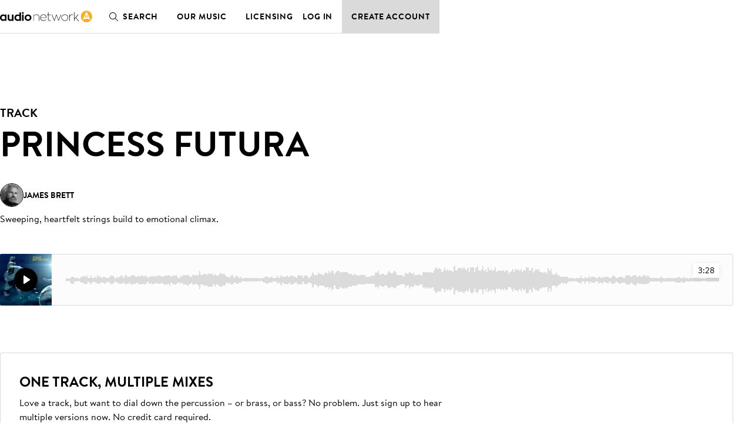

--- FILE ---
content_type: text/css
request_url: https://assets-cdn.audionetwork.com/webfonts/audio-write.css
body_size: 497
content:
@font-face {
	font-weight: 600;
	font-family: 'AudioWrite';
	font-style: normal;
	font-display: swap;
	src: url('https://assets-cdn.audionetwork.com/webfonts/AudioWrite-Bold.woff2')
		format('woff2');
}

@font-face {
	font-weight: 400;
	font-family: 'AudioWrite';
	font-style: normal;
	font-display: swap;
	src: url('https://assets-cdn.audionetwork.com/webfonts/AudioWrite-Regular.woff2')
		format('woff2');
}

@font-face {
	font-weight: 200;
	font-family: 'AudioWrite';
	font-style: normal;
	font-display: swap;
	src: url('https://assets-cdn.audionetwork.com/webfonts/AudioWrite-Light.woff2')
		format('woff2');
}
